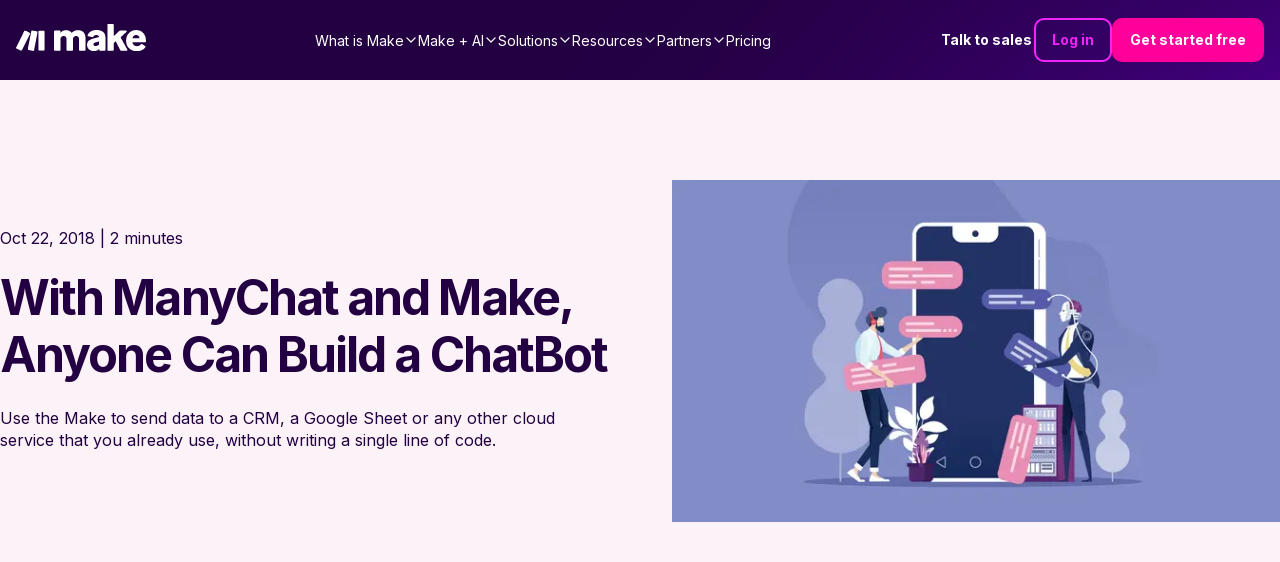

--- FILE ---
content_type: application/javascript; charset=UTF-8
request_url: https://www.make.com/_next/static/chunks/775be25706990b30.js
body_size: 20715
content:
(globalThis.TURBOPACK||(globalThis.TURBOPACK=[])).push(["object"==typeof document?document.currentScript:void 0,618566,(e,t,i)=>{t.exports=e.r(976562)},707506,e=>{"use strict";var t=e.i(271645);e.s(["useResizeObserver",0,(e,i)=>((0,t.useLayoutEffect)(()=>{let t=i?.current;if(!t)return;let r=new ResizeObserver(t=>{e(t[0].target)});return r.observe(t),()=>{r.disconnect()}},[e,i]),i)])},540143,e=>{"use strict";let t,i,r,n,o,s;var a=e.i(180166).systemSetTimeoutZero,u=(t=[],i=0,r=e=>{e()},n=e=>{e()},o=a,{batch:e=>{let s;i++;try{s=e()}finally{let e;--i||(e=t,t=[],e.length&&o(()=>{n(()=>{e.forEach(e=>{r(e)})})}))}return s},batchCalls:e=>(...t)=>{s(()=>{e(...t)})},schedule:s=e=>{i?t.push(e):o(()=>{r(e)})},setNotifyFunction:e=>{r=e},setBatchNotifyFunction:e=>{n=e},setScheduler:e=>{o=e}});e.s(["notifyManager",()=>u])},175555,915823,e=>{"use strict";var t=class{constructor(){this.listeners=new Set,this.subscribe=this.subscribe.bind(this)}subscribe(e){return this.listeners.add(e),this.onSubscribe(),()=>{this.listeners.delete(e),this.onUnsubscribe()}}hasListeners(){return this.listeners.size>0}onSubscribe(){}onUnsubscribe(){}};e.s(["Subscribable",()=>t],915823);var i=e.i(619273),r=new class extends t{#e;#t;#i;constructor(){super(),this.#i=e=>{if(!i.isServer&&window.addEventListener){let t=()=>e();return window.addEventListener("visibilitychange",t,!1),()=>{window.removeEventListener("visibilitychange",t)}}}}onSubscribe(){this.#t||this.setEventListener(this.#i)}onUnsubscribe(){this.hasListeners()||(this.#t?.(),this.#t=void 0)}setEventListener(e){this.#i=e,this.#t?.(),this.#t=e(e=>{"boolean"==typeof e?this.setFocused(e):this.onFocus()})}setFocused(e){this.#e!==e&&(this.#e=e,this.onFocus())}onFocus(){let e=this.isFocused();this.listeners.forEach(t=>{t(e)})}isFocused(){return"boolean"==typeof this.#e?this.#e:globalThis.document?.visibilityState!=="hidden"}};e.s(["focusManager",()=>r],175555)},793803,180166,619273,e=>{"use strict";e.i(247167);var t={setTimeout:(e,t)=>setTimeout(e,t),clearTimeout:e=>clearTimeout(e),setInterval:(e,t)=>setInterval(e,t),clearInterval:e=>clearInterval(e)},i=new class{#r=t;#n=!1;setTimeoutProvider(e){this.#r=e}setTimeout(e,t){return this.#r.setTimeout(e,t)}clearTimeout(e){this.#r.clearTimeout(e)}setInterval(e,t){return this.#r.setInterval(e,t)}clearInterval(e){this.#r.clearInterval(e)}};function r(e){setTimeout(e,0)}e.s(["systemSetTimeoutZero",()=>r,"timeoutManager",()=>i],180166);var n="undefined"==typeof window||"Deno"in globalThis;function o(){}function s(e,t){return"function"==typeof e?e(t):e}function a(e){return"number"==typeof e&&e>=0&&e!==1/0}function u(e,t){return Math.max(e+(t||0)-Date.now(),0)}function l(e,t){return"function"==typeof e?e(t):e}function c(e,t){return"function"==typeof e?e(t):e}function d(e,t){let{type:i="all",exact:r,fetchStatus:n,predicate:o,queryKey:s,stale:a}=e;if(s){if(r){if(t.queryHash!==f(s,t.options))return!1}else if(!b(t.queryKey,s))return!1}if("all"!==i){let e=t.isActive();if("active"===i&&!e||"inactive"===i&&e)return!1}return("boolean"!=typeof a||t.isStale()===a)&&(!n||n===t.state.fetchStatus)&&(!o||!!o(t))}function h(e,t){let{exact:i,status:r,predicate:n,mutationKey:o}=e;if(o){if(!t.options.mutationKey)return!1;if(i){if(p(t.options.mutationKey)!==p(o))return!1}else if(!b(t.options.mutationKey,o))return!1}return(!r||t.state.status===r)&&(!n||!!n(t))}function f(e,t){return(t?.queryKeyHashFn||p)(e)}function p(e){return JSON.stringify(e,(e,t)=>g(t)?Object.keys(t).sort().reduce((e,i)=>(e[i]=t[i],e),{}):t)}function b(e,t){return e===t||typeof e==typeof t&&!!e&&!!t&&"object"==typeof e&&"object"==typeof t&&Object.keys(t).every(i=>b(e[i],t[i]))}var m=Object.prototype.hasOwnProperty;function w(e,t){if(!t||Object.keys(e).length!==Object.keys(t).length)return!1;for(let i in e)if(e[i]!==t[i])return!1;return!0}function v(e){return Array.isArray(e)&&e.length===Object.keys(e).length}function g(e){if(!y(e))return!1;let t=e.constructor;if(void 0===t)return!0;let i=t.prototype;return!!y(i)&&!!i.hasOwnProperty("isPrototypeOf")&&Object.getPrototypeOf(e)===Object.prototype}function y(e){return"[object Object]"===Object.prototype.toString.call(e)}function S(e){return new Promise(t=>{i.setTimeout(t,e)})}function O(e,t,i){return"function"==typeof i.structuralSharing?i.structuralSharing(e,t):!1!==i.structuralSharing?function e(t,i){if(t===i)return t;let r=v(t)&&v(i);if(!r&&!(g(t)&&g(i)))return i;let n=(r?t:Object.keys(t)).length,o=r?i:Object.keys(i),s=o.length,a=r?Array(s):{},u=0;for(let l=0;l<s;l++){let s=r?l:o[l],c=t[s],d=i[s];if(c===d){a[s]=c,(r?l<n:m.call(t,s))&&u++;continue}if(null===c||null===d||"object"!=typeof c||"object"!=typeof d){a[s]=d;continue}let h=e(c,d);a[s]=h,h===c&&u++}return n===s&&u===n?t:a}(e,t):t}function x(e,t,i=0){let r=[...e,t];return i&&r.length>i?r.slice(1):r}function E(e,t,i=0){let r=[t,...e];return i&&r.length>i?r.slice(0,-1):r}var k=Symbol();function C(e,t){return!e.queryFn&&t?.initialPromise?()=>t.initialPromise:e.queryFn&&e.queryFn!==k?e.queryFn:()=>Promise.reject(Error(`Missing queryFn: '${e.queryHash}'`))}function P(e,t){return"function"==typeof e?e(...t):!!e}function T(){let e,t,i=new Promise((i,r)=>{e=i,t=r});function r(e){Object.assign(i,e),delete i.resolve,delete i.reject}return i.status="pending",i.catch(()=>{}),i.resolve=t=>{r({status:"fulfilled",value:t}),e(t)},i.reject=e=>{r({status:"rejected",reason:e}),t(e)},i}function A(e){let t;if(e.then(e=>(t=e,e),o)?.catch(o),void 0!==t)return{data:t}}e.s(["addToEnd",()=>x,"addToStart",()=>E,"ensureQueryFn",()=>C,"functionalUpdate",()=>s,"hashKey",()=>p,"hashQueryKeyByOptions",()=>f,"isServer",()=>n,"isValidTimeout",()=>a,"matchMutation",()=>h,"matchQuery",()=>d,"noop",()=>o,"partialMatchKey",()=>b,"replaceData",()=>O,"resolveEnabled",()=>c,"resolveStaleTime",()=>l,"shallowEqualObjects",()=>w,"shouldThrowError",()=>P,"skipToken",()=>k,"sleep",()=>S,"timeUntilStale",()=>u],619273),e.s(["pendingThenable",()=>T,"tryResolveSync",()=>A],793803)},286491,814448,936553,88587,992571,e=>{"use strict";e.i(247167);var t=e.i(619273),i=e.i(540143),r=e.i(175555),n=e.i(915823),o=new class extends n.Subscribable{#o=!0;#t;#i;constructor(){super(),this.#i=e=>{if(!t.isServer&&window.addEventListener){let t=()=>e(!0),i=()=>e(!1);return window.addEventListener("online",t,!1),window.addEventListener("offline",i,!1),()=>{window.removeEventListener("online",t),window.removeEventListener("offline",i)}}}}onSubscribe(){this.#t||this.setEventListener(this.#i)}onUnsubscribe(){this.hasListeners()||(this.#t?.(),this.#t=void 0)}setEventListener(e){this.#i=e,this.#t?.(),this.#t=e(this.setOnline.bind(this))}setOnline(e){this.#o!==e&&(this.#o=e,this.listeners.forEach(t=>{t(e)}))}isOnline(){return this.#o}};e.s(["onlineManager",()=>o],814448);var s=e.i(793803);function a(e){return Math.min(1e3*2**e,3e4)}function u(e){return(e??"online")!=="online"||o.isOnline()}var l=class extends Error{constructor(e){super("CancelledError"),this.revert=e?.revert,this.silent=e?.silent}};function c(e){let i,n=!1,c=0,d=(0,s.pendingThenable)(),h=()=>r.focusManager.isFocused()&&("always"===e.networkMode||o.isOnline())&&e.canRun(),f=()=>u(e.networkMode)&&e.canRun(),p=e=>{"pending"===d.status&&(i?.(),d.resolve(e))},b=e=>{"pending"===d.status&&(i?.(),d.reject(e))},m=()=>new Promise(t=>{i=e=>{("pending"!==d.status||h())&&t(e)},e.onPause?.()}).then(()=>{i=void 0,"pending"===d.status&&e.onContinue?.()}),w=()=>{let i;if("pending"!==d.status)return;let r=0===c?e.initialPromise:void 0;try{i=r??e.fn()}catch(e){i=Promise.reject(e)}Promise.resolve(i).then(p).catch(i=>{if("pending"!==d.status)return;let r=e.retry??3*!t.isServer,o=e.retryDelay??a,s="function"==typeof o?o(c,i):o,u=!0===r||"number"==typeof r&&c<r||"function"==typeof r&&r(c,i);n||!u?b(i):(c++,e.onFail?.(c,i),(0,t.sleep)(s).then(()=>h()?void 0:m()).then(()=>{n?b(i):w()}))})};return{promise:d,status:()=>d.status,cancel:t=>{if("pending"===d.status){let i=new l(t);b(i),e.onCancel?.(i)}},continue:()=>(i?.(),d),cancelRetry:()=>{n=!0},continueRetry:()=>{n=!1},canStart:f,start:()=>(f()?w():m().then(w),d)}}e.s(["CancelledError",()=>l,"canFetch",()=>u,"createRetryer",()=>c],936553);var d=e.i(180166),h=class{#s;destroy(){this.clearGcTimeout()}scheduleGc(){this.clearGcTimeout(),(0,t.isValidTimeout)(this.gcTime)&&(this.#s=d.timeoutManager.setTimeout(()=>{this.optionalRemove()},this.gcTime))}updateGcTime(e){this.gcTime=Math.max(this.gcTime||0,e??(t.isServer?1/0:3e5))}clearGcTimeout(){this.#s&&(d.timeoutManager.clearTimeout(this.#s),this.#s=void 0)}};e.s(["Removable",()=>h],88587);var f=class extends h{#a;#u;#l;#c;#d;#h;#f;constructor(e){super(),this.#f=!1,this.#h=e.defaultOptions,this.setOptions(e.options),this.observers=[],this.#c=e.client,this.#l=this.#c.getQueryCache(),this.queryKey=e.queryKey,this.queryHash=e.queryHash,this.#a=m(this.options),this.state=e.state??this.#a,this.scheduleGc()}get meta(){return this.options.meta}get promise(){return this.#d?.promise}setOptions(e){if(this.options={...this.#h,...e},this.updateGcTime(this.options.gcTime),this.state&&void 0===this.state.data){let e=m(this.options);void 0!==e.data&&(this.setState(b(e.data,e.dataUpdatedAt)),this.#a=e)}}optionalRemove(){this.observers.length||"idle"!==this.state.fetchStatus||this.#l.remove(this)}setData(e,i){let r=(0,t.replaceData)(this.state.data,e,this.options);return this.#p({data:r,type:"success",dataUpdatedAt:i?.updatedAt,manual:i?.manual}),r}setState(e,t){this.#p({type:"setState",state:e,setStateOptions:t})}cancel(e){let i=this.#d?.promise;return this.#d?.cancel(e),i?i.then(t.noop).catch(t.noop):Promise.resolve()}destroy(){super.destroy(),this.cancel({silent:!0})}reset(){this.destroy(),this.setState(this.#a)}isActive(){return this.observers.some(e=>!1!==(0,t.resolveEnabled)(e.options.enabled,this))}isDisabled(){return this.getObserversCount()>0?!this.isActive():this.options.queryFn===t.skipToken||this.state.dataUpdateCount+this.state.errorUpdateCount===0}isStatic(){return this.getObserversCount()>0&&this.observers.some(e=>"static"===(0,t.resolveStaleTime)(e.options.staleTime,this))}isStale(){return this.getObserversCount()>0?this.observers.some(e=>e.getCurrentResult().isStale):void 0===this.state.data||this.state.isInvalidated}isStaleByTime(e=0){return void 0===this.state.data||"static"!==e&&(!!this.state.isInvalidated||!(0,t.timeUntilStale)(this.state.dataUpdatedAt,e))}onFocus(){let e=this.observers.find(e=>e.shouldFetchOnWindowFocus());e?.refetch({cancelRefetch:!1}),this.#d?.continue()}onOnline(){let e=this.observers.find(e=>e.shouldFetchOnReconnect());e?.refetch({cancelRefetch:!1}),this.#d?.continue()}addObserver(e){this.observers.includes(e)||(this.observers.push(e),this.clearGcTimeout(),this.#l.notify({type:"observerAdded",query:this,observer:e}))}removeObserver(e){this.observers.includes(e)&&(this.observers=this.observers.filter(t=>t!==e),this.observers.length||(this.#d&&(this.#f?this.#d.cancel({revert:!0}):this.#d.cancelRetry()),this.scheduleGc()),this.#l.notify({type:"observerRemoved",query:this,observer:e}))}getObserversCount(){return this.observers.length}invalidate(){this.state.isInvalidated||this.#p({type:"invalidate"})}async fetch(e,i){let r;if("idle"!==this.state.fetchStatus&&this.#d?.status()!=="rejected"){if(void 0!==this.state.data&&i?.cancelRefetch)this.cancel({silent:!0});else if(this.#d)return this.#d.continueRetry(),this.#d.promise}if(e&&this.setOptions(e),!this.options.queryFn){let e=this.observers.find(e=>e.options.queryFn);e&&this.setOptions(e.options)}let n=new AbortController,o=e=>{Object.defineProperty(e,"signal",{enumerable:!0,get:()=>(this.#f=!0,n.signal)})},s=()=>{let e,r=(0,t.ensureQueryFn)(this.options,i),n=(o(e={client:this.#c,queryKey:this.queryKey,meta:this.meta}),e);return(this.#f=!1,this.options.persister)?this.options.persister(r,n,this):r(n)},a=(o(r={fetchOptions:i,options:this.options,queryKey:this.queryKey,client:this.#c,state:this.state,fetchFn:s}),r);this.options.behavior?.onFetch(a,this),this.#u=this.state,("idle"===this.state.fetchStatus||this.state.fetchMeta!==a.fetchOptions?.meta)&&this.#p({type:"fetch",meta:a.fetchOptions?.meta}),this.#d=c({initialPromise:i?.initialPromise,fn:a.fetchFn,onCancel:e=>{e instanceof l&&e.revert&&this.setState({...this.#u,fetchStatus:"idle"}),n.abort()},onFail:(e,t)=>{this.#p({type:"failed",failureCount:e,error:t})},onPause:()=>{this.#p({type:"pause"})},onContinue:()=>{this.#p({type:"continue"})},retry:a.options.retry,retryDelay:a.options.retryDelay,networkMode:a.options.networkMode,canRun:()=>!0});try{let e=await this.#d.start();if(void 0===e)throw Error(`${this.queryHash} data is undefined`);return this.setData(e),this.#l.config.onSuccess?.(e,this),this.#l.config.onSettled?.(e,this.state.error,this),e}catch(e){if(e instanceof l){if(e.silent)return this.#d.promise;else if(e.revert){if(void 0===this.state.data)throw e;return this.state.data}}throw this.#p({type:"error",error:e}),this.#l.config.onError?.(e,this),this.#l.config.onSettled?.(this.state.data,e,this),e}finally{this.scheduleGc()}}#p(e){let t=t=>{switch(e.type){case"failed":return{...t,fetchFailureCount:e.failureCount,fetchFailureReason:e.error};case"pause":return{...t,fetchStatus:"paused"};case"continue":return{...t,fetchStatus:"fetching"};case"fetch":return{...t,...p(t.data,this.options),fetchMeta:e.meta??null};case"success":let i={...t,...b(e.data,e.dataUpdatedAt),dataUpdateCount:t.dataUpdateCount+1,...!e.manual&&{fetchStatus:"idle",fetchFailureCount:0,fetchFailureReason:null}};return this.#u=e.manual?i:void 0,i;case"error":let r=e.error;return{...t,error:r,errorUpdateCount:t.errorUpdateCount+1,errorUpdatedAt:Date.now(),fetchFailureCount:t.fetchFailureCount+1,fetchFailureReason:r,fetchStatus:"idle",status:"error"};case"invalidate":return{...t,isInvalidated:!0};case"setState":return{...t,...e.state}}};this.state=t(this.state),i.notifyManager.batch(()=>{this.observers.forEach(e=>{e.onQueryUpdate()}),this.#l.notify({query:this,type:"updated",action:e})})}};function p(e,t){return{fetchFailureCount:0,fetchFailureReason:null,fetchStatus:u(t.networkMode)?"fetching":"paused",...void 0===e&&{error:null,status:"pending"}}}function b(e,t){return{data:e,dataUpdatedAt:t??Date.now(),error:null,isInvalidated:!1,status:"success"}}function m(e){let t="function"==typeof e.initialData?e.initialData():e.initialData,i=void 0!==t,r=i?"function"==typeof e.initialDataUpdatedAt?e.initialDataUpdatedAt():e.initialDataUpdatedAt:0;return{data:t,dataUpdateCount:0,dataUpdatedAt:i?r??Date.now():0,error:null,errorUpdateCount:0,errorUpdatedAt:0,fetchFailureCount:0,fetchFailureReason:null,fetchMeta:null,isInvalidated:!1,status:i?"success":"pending",fetchStatus:"idle"}}function w(e){return{onFetch:(i,r)=>{let n=i.options,o=i.fetchOptions?.meta?.fetchMore?.direction,s=i.state.data?.pages||[],a=i.state.data?.pageParams||[],u={pages:[],pageParams:[]},l=0,c=async()=>{let r=!1,c=(0,t.ensureQueryFn)(i.options,i.fetchOptions),d=async(e,n,o)=>{let s;if(r)return Promise.reject();if(null==n&&e.pages.length)return Promise.resolve(e);let a=(Object.defineProperty(s={client:i.client,queryKey:i.queryKey,pageParam:n,direction:o?"backward":"forward",meta:i.options.meta},"signal",{enumerable:!0,get:()=>(i.signal.aborted?r=!0:i.signal.addEventListener("abort",()=>{r=!0}),i.signal)}),s),u=await c(a),{maxPages:l}=i.options,d=o?t.addToStart:t.addToEnd;return{pages:d(e.pages,u,l),pageParams:d(e.pageParams,n,l)}};if(o&&s.length){let e="backward"===o,t={pages:s,pageParams:a},i=(e?g:v)(n,t);u=await d(t,i,e)}else{let t=e??s.length;do{let e=0===l?a[0]??n.initialPageParam:v(n,u);if(l>0&&null==e)break;u=await d(u,e),l++}while(l<t)}return u};i.options.persister?i.fetchFn=()=>i.options.persister?.(c,{client:i.client,queryKey:i.queryKey,meta:i.options.meta,signal:i.signal},r):i.fetchFn=c}}}function v(e,{pages:t,pageParams:i}){let r=t.length-1;return t.length>0?e.getNextPageParam(t[r],t,i[r],i):void 0}function g(e,{pages:t,pageParams:i}){return t.length>0?e.getPreviousPageParam?.(t[0],t,i[0],i):void 0}function y(e,t){return!!t&&null!=v(e,t)}function S(e,t){return!!t&&!!e.getPreviousPageParam&&null!=g(e,t)}e.s(["Query",()=>f,"fetchState",()=>p],286491),e.s(["hasNextPage",()=>y,"hasPreviousPage",()=>S,"infiniteQueryBehavior",()=>w],992571)},912598,e=>{"use strict";var t=e.i(271645),i=e.i(843476),r=t.createContext(void 0),n=e=>{let i=t.useContext(r);if(e)return e;if(!i)throw Error("No QueryClient set, use QueryClientProvider to set one");return i},o=({client:e,children:n})=>(t.useEffect(()=>(e.mount(),()=>{e.unmount()}),[e]),(0,i.jsx)(r.Provider,{value:e,children:n}));e.s(["QueryClientContext",()=>r,"QueryClientProvider",()=>o,"useQueryClient",()=>n])},795014,(e,t,i)=>{t.exports=function(e,t,i){var r=-1,n=e.length;t<0&&(t=-t>n?0:n+t),(i=i>n?n:i)<0&&(i+=n),n=t>i?0:i-t>>>0,t>>>=0;for(var o=Array(n);++r<n;)o[r]=e[r+t];return o}},170237,(e,t,i)=>{var r=e.r(25172),n=e.r(351095),o=e.r(66397),s=e.r(12447);t.exports=function(e,t,i){if(!s(i))return!1;var a=typeof t;return("number"==a?!!(n(i)&&o(t,i.length)):"string"==a&&t in i)&&r(i[t],e)}},523979,e=>{"use strict";var t=e.i(271645);let i=new Map;e.s(["useSharedRef",0,(e,r)=>{if(!i.has(e)){let n=r??(0,t.createRef)();i.set(e,n)}return i.get(e)}])},126630,e=>{"use strict";var t=e.i(618566),i=e.i(271645);e.s(["useChatbot",0,e=>{let r=(0,t.usePathname)();(0,i.useEffect)(()=>{if(!window.smartsupp){let t=document.createElement("script");t.innerHTML=`
                var _smartsupp = _smartsupp || {};
                _smartsupp.key = '${e.key}';
                window.smartsupp||(function(d) {
                    var s,c,o=smartsupp=function(){ o._.push(arguments)};o._=[];
                    s=d.getElementsByTagName('script')[0];c=d.createElement('script');
                    c.type='text/javascript';c.charset='utf-8';c.async=true;
                    c.src='https://www.smartsuppchat.com/loader.js?';s.parentNode.insertBefore(c,s);
                })(document);
            `,document.head.appendChild(t)}window.smartsupp&&window.smartsupp("chat:hide")},[]),(0,i.useEffect)(()=>(e.isEnabled&&window.smartsupp&&window.smartsupp("chat:show"),()=>{window.smartsupp&&window.smartsupp("chat:hide")}),[r])}])},164485,379709,e=>{"use strict";e.i(247167);var t=e.i(271645),i=e.i(580685);e.s(["useGrecaptcha",0,()=>((0,t.useEffect)(()=>{let e="https://www.google.com/recaptcha/api.js?render=6Ld3cEQpAAAAAF8v-krm8dNS-2vgl86EOiaPqd6c";return(0,i.default)(e,()=>{}),()=>{let t=document.getElementsByTagName("head")[0],i=document.getElementsByTagName("body")[0],r=t.querySelector(`script[src="${e}"]`),n=i.querySelector("div div.grecaptcha-badge");r&&t.removeChild(r),n&&n.parentNode?.removeChild(n)}},[]),async()=>new Promise((e,t)=>{window.grecaptcha&&window.grecaptcha.ready(()=>{window.grecaptcha&&window.grecaptcha.execute("6Ld3cEQpAAAAAF8v-krm8dNS-2vgl86EOiaPqd6c",{action:"submit"}).then(t=>e(t)).catch(t)})}))],379709),e.i(707506),e.i(523979),e.i(987292),e.i(614983),e.i(481614),e.i(865960),e.i(126630),e.s([],164485)},808341,(e,t,i)=>{"use strict";Object.defineProperty(i,"__esModule",{value:!0});var r={cancelIdleCallback:function(){return s},requestIdleCallback:function(){return o}};for(var n in r)Object.defineProperty(i,n,{enumerable:!0,get:r[n]});let o="undefined"!=typeof self&&self.requestIdleCallback&&self.requestIdleCallback.bind(window)||function(e){let t=Date.now();return self.setTimeout(function(){e({didTimeout:!1,timeRemaining:function(){return Math.max(0,50-(Date.now()-t))}})},1)},s="undefined"!=typeof self&&self.cancelIdleCallback&&self.cancelIdleCallback.bind(window)||function(e){return clearTimeout(e)};("function"==typeof i.default||"object"==typeof i.default&&null!==i.default)&&void 0===i.default.__esModule&&(Object.defineProperty(i.default,"__esModule",{value:!0}),Object.assign(i.default,i),t.exports=i.default)},479520,(e,t,i)=>{"use strict";Object.defineProperty(i,"__esModule",{value:!0});var r={default:function(){return g},handleClientScriptLoad:function(){return m},initScriptLoader:function(){return w}};for(var n in r)Object.defineProperty(i,n,{enumerable:!0,get:r[n]});let o=e.r(555682),s=e.r(190809),a=e.r(843476),u=o._(e.r(174080)),l=s._(e.r(271645)),c=e.r(742732),d=e.r(922737),h=e.r(808341),f=new Map,p=new Set,b=e=>{let{src:t,id:i,onLoad:r=()=>{},onReady:n=null,dangerouslySetInnerHTML:o,children:s="",strategy:a="afterInteractive",onError:l,stylesheets:c}=e,h=i||t;if(h&&p.has(h))return;if(f.has(t)){p.add(h),f.get(t).then(r,l);return}let b=()=>{n&&n(),p.add(h)},m=document.createElement("script"),w=new Promise((e,t)=>{m.addEventListener("load",function(t){e(),r&&r.call(this,t),b()}),m.addEventListener("error",function(e){t(e)})}).catch(function(e){l&&l(e)});o?(m.innerHTML=o.__html||"",b()):s?(m.textContent="string"==typeof s?s:Array.isArray(s)?s.join(""):"",b()):t&&(m.src=t,f.set(t,w)),(0,d.setAttributesFromProps)(m,e),"worker"===a&&m.setAttribute("type","text/partytown"),m.setAttribute("data-nscript",a),c&&(e=>{if(u.default.preinit)return e.forEach(e=>{u.default.preinit(e,{as:"style"})});if("undefined"!=typeof window){let t=document.head;e.forEach(e=>{let i=document.createElement("link");i.type="text/css",i.rel="stylesheet",i.href=e,t.appendChild(i)})}})(c),document.body.appendChild(m)};function m(e){let{strategy:t="afterInteractive"}=e;"lazyOnload"===t?window.addEventListener("load",()=>{(0,h.requestIdleCallback)(()=>b(e))}):b(e)}function w(e){e.forEach(m),[...document.querySelectorAll('[data-nscript="beforeInteractive"]'),...document.querySelectorAll('[data-nscript="beforePageRender"]')].forEach(e=>{let t=e.id||e.getAttribute("src");p.add(t)})}function v(e){let{id:t,src:i="",onLoad:r=()=>{},onReady:n=null,strategy:o="afterInteractive",onError:s,stylesheets:d,...f}=e,{updateScripts:m,scripts:w,getIsSsr:v,appDir:g,nonce:y}=(0,l.useContext)(c.HeadManagerContext);y=f.nonce||y;let S=(0,l.useRef)(!1);(0,l.useEffect)(()=>{let e=t||i;S.current||(n&&e&&p.has(e)&&n(),S.current=!0)},[n,t,i]);let O=(0,l.useRef)(!1);if((0,l.useEffect)(()=>{if(!O.current){if("afterInteractive"===o)b(e);else"lazyOnload"===o&&("complete"===document.readyState?(0,h.requestIdleCallback)(()=>b(e)):window.addEventListener("load",()=>{(0,h.requestIdleCallback)(()=>b(e))}));O.current=!0}},[e,o]),("beforeInteractive"===o||"worker"===o)&&(m?(w[o]=(w[o]||[]).concat([{id:t,src:i,onLoad:r,onReady:n,onError:s,...f,nonce:y}]),m(w)):v&&v()?p.add(t||i):v&&!v()&&b({...e,nonce:y})),g){if(d&&d.forEach(e=>{u.default.preinit(e,{as:"style"})}),"beforeInteractive"===o)if(!i)return f.dangerouslySetInnerHTML&&(f.children=f.dangerouslySetInnerHTML.__html,delete f.dangerouslySetInnerHTML),(0,a.jsx)("script",{nonce:y,dangerouslySetInnerHTML:{__html:`(self.__next_s=self.__next_s||[]).push(${JSON.stringify([0,{...f,id:t}])})`}});else return u.default.preload(i,f.integrity?{as:"script",integrity:f.integrity,nonce:y,crossOrigin:f.crossOrigin}:{as:"script",nonce:y,crossOrigin:f.crossOrigin}),(0,a.jsx)("script",{nonce:y,dangerouslySetInnerHTML:{__html:`(self.__next_s=self.__next_s||[]).push(${JSON.stringify([i,{...f,id:t}])})`}});"afterInteractive"===o&&i&&u.default.preload(i,f.integrity?{as:"script",integrity:f.integrity,nonce:y,crossOrigin:f.crossOrigin}:{as:"script",nonce:y,crossOrigin:f.crossOrigin})}return null}Object.defineProperty(v,"__nextScript",{value:!0});let g=v;("function"==typeof i.default||"object"==typeof i.default&&null!==i.default)&&void 0===i.default.__esModule&&(Object.defineProperty(i.default,"__esModule",{value:!0}),Object.assign(i.default,i),t.exports=i.default)},580685,(e,t,i)=>{!function(i,r){if("function"==typeof define&&define.amd){let t;void 0!==(t=r())&&e.v(t)}else t.exports=r()}(e.e,function(){var e=function(){},t={},i={},r={};function n(e,t){if(e){var n=r[e];if(i[e]=t,n)for(;n.length;)n[0](e,t),n.splice(0,1)}}function o(t,i){t.call&&(t={success:t}),i.length?(t.error||e)(i):(t.success||e)(t)}function s(i,r,s){var a,u;if(r&&r.trim&&(a=r),u=(a?s:r)||{},a)if(a in t)throw"LoadJS";else t[a]=!0;function l(t,r){!function(t,i,r){var n,o,s=(t=t.push?t:[t]).length,a=s,u=[];for(o=0,n=function(e,t,r){if("e"==t&&u.push(e),"b"==t)if(!r)return;else u.push(e);--s||i(u)};o<a;o++)!function t(i,r,n,o){var s,a,u,l=document,c=n.async,d=(n.numRetries||0)+1,h=n.before||e,f=i.replace(/[\?|#].*$/,""),p=i.replace(/^(css|img|module|nomodule)!/,"");if(o=o||0,/(^css!|\.css$)/.test(f))(u=l.createElement("link")).rel="stylesheet",u.href=p,(s="hideFocus"in u)&&u.relList&&(s=0,u.rel="preload",u.as="style");else if(/(^img!|\.(png|gif|jpg|svg|webp)$)/.test(f))(u=l.createElement("img")).src=p;else if((u=l.createElement("script")).src=p,u.async=void 0===c||c,a="noModule"in u,/^module!/.test(f)){if(!a)return r(i,"l");u.type="module"}else if(/^nomodule!/.test(f)&&a)return r(i,"l");u.onload=u.onerror=u.onbeforeload=function(e){var a=e.type[0];if(s)try{u.sheet.cssText.length||(a="e")}catch(e){18!=e.code&&(a="e")}if("e"==a){if((o+=1)<d)return t(i,r,n,o)}else if("preload"==u.rel&&"style"==u.as)return u.rel="stylesheet";r(i,a,e.defaultPrevented)},!1!==h(i,u)&&l.head.appendChild(u)}(t[o],n,r)}(i,function(e){o(u,e),t&&o({success:t,error:r},e),n(a,e)},u)}if(u.returnPromise)return new Promise(l);l()}return s.ready=function(e,t){return!function(e,t){e=e.push?e:[e];var n,o,s,a=[],u=e.length,l=u;for(n=function(e,i){i.length&&a.push(e),--l||t(a)};u--;){if(s=i[o=e[u]]){n(o,s);continue}(r[o]=r[o]||[]).push(n)}}(e,function(e){o(t,e)}),s},s.done=function(e){n(e,[])},s.reset=function(){t={},i={},r={}},s.isDefined=function(e){return e in t},s})},229906,(e,t,i)=>{!function(r,n){"use strict";var o="function",s="undefined",a="object",u="string",l="major",c="model",d="name",h="type",f="vendor",p="version",b="architecture",m="console",w="mobile",v="tablet",g="smarttv",y="wearable",S="embedded",O="Amazon",x="Apple",E="ASUS",k="BlackBerry",C="Browser",P="Chrome",T="Firefox",A="Google",j="Honor",F="Huawei",M="Microsoft",_="Motorola",I="Nvidia",L="OnePlus",q="Opera",U="OPPO",N="Samsung",V="Sharp",W="Sony",R="Xiaomi",D="Zebra",B="Facebook",z="Chromium OS",H="Mac OS",K=" Browser",G=function(e,t){var i={};for(var r in e)t[r]&&t[r].length%2==0?i[r]=t[r].concat(e[r]):i[r]=e[r];return i},Q=function(e){for(var t={},i=0;i<e.length;i++)t[e[i].toUpperCase()]=e[i];return t},$=function(e,t){return typeof e===u&&-1!==Z(t).indexOf(Z(e))},Z=function(e){return e.toLowerCase()},Y=function(e,t){if(typeof e===u)return e=e.replace(/^\s\s*/,""),typeof t===s?e:e.substring(0,500)},J=function(e,t){for(var i,r,n,s,u,l,c=0;c<t.length&&!u;){var d=t[c],h=t[c+1];for(i=r=0;i<d.length&&!u&&d[i];)if(u=d[i++].exec(e))for(n=0;n<h.length;n++)l=u[++r],typeof(s=h[n])===a&&s.length>0?2===s.length?typeof s[1]==o?this[s[0]]=s[1].call(this,l):this[s[0]]=s[1]:3===s.length?typeof s[1]!==o||s[1].exec&&s[1].test?this[s[0]]=l?l.replace(s[1],s[2]):void 0:this[s[0]]=l?s[1].call(this,l,s[2]):void 0:4===s.length&&(this[s[0]]=l?s[3].call(this,l.replace(s[1],s[2])):void 0):this[s]=l||void 0;c+=2}},X=function(e,t){for(var i in t)if(typeof t[i]===a&&t[i].length>0){for(var r=0;r<t[i].length;r++)if($(t[i][r],e))return"?"===i?void 0:i}else if($(t[i],e))return"?"===i?void 0:i;return t.hasOwnProperty("*")?t["*"]:e},ee={ME:"4.90","NT 3.11":"NT3.51","NT 4.0":"NT4.0",2e3:"NT 5.0",XP:["NT 5.1","NT 5.2"],Vista:"NT 6.0",7:"NT 6.1",8:"NT 6.2",8.1:"NT 6.3",10:["NT 6.4","NT 10.0"],RT:"ARM"},et={browser:[[/\b(?:crmo|crios)\/([\w\.]+)/i],[p,[d,"Chrome"]],[/edg(?:e|ios|a)?\/([\w\.]+)/i],[p,[d,"Edge"]],[/(opera mini)\/([-\w\.]+)/i,/(opera [mobiletab]{3,6})\b.+version\/([-\w\.]+)/i,/(opera)(?:.+version\/|[\/ ]+)([\w\.]+)/i],[d,p],[/opios[\/ ]+([\w\.]+)/i],[p,[d,q+" Mini"]],[/\bop(?:rg)?x\/([\w\.]+)/i],[p,[d,q+" GX"]],[/\bopr\/([\w\.]+)/i],[p,[d,q]],[/\bb[ai]*d(?:uhd|[ub]*[aekoprswx]{5,6})[\/ ]?([\w\.]+)/i],[p,[d,"Baidu"]],[/\b(?:mxbrowser|mxios|myie2)\/?([-\w\.]*)\b/i],[p,[d,"Maxthon"]],[/(kindle)\/([\w\.]+)/i,/(lunascape|maxthon|netfront|jasmine|blazer|sleipnir)[\/ ]?([\w\.]*)/i,/(avant|iemobile|slim(?:browser|boat|jet))[\/ ]?([\d\.]*)/i,/(?:ms|\()(ie) ([\w\.]+)/i,/(flock|rockmelt|midori|epiphany|silk|skyfire|ovibrowser|bolt|iron|vivaldi|iridium|phantomjs|bowser|qupzilla|falkon|rekonq|puffin|brave|whale(?!.+naver)|qqbrowserlite|duckduckgo|klar|helio|(?=comodo_)?dragon)\/([-\w\.]+)/i,/(heytap|ovi|115)browser\/([\d\.]+)/i,/(weibo)__([\d\.]+)/i],[d,p],[/quark(?:pc)?\/([-\w\.]+)/i],[p,[d,"Quark"]],[/\bddg\/([\w\.]+)/i],[p,[d,"DuckDuckGo"]],[/(?:\buc? ?browser|(?:juc.+)ucweb)[\/ ]?([\w\.]+)/i],[p,[d,"UC"+C]],[/microm.+\bqbcore\/([\w\.]+)/i,/\bqbcore\/([\w\.]+).+microm/i,/micromessenger\/([\w\.]+)/i],[p,[d,"WeChat"]],[/konqueror\/([\w\.]+)/i],[p,[d,"Konqueror"]],[/trident.+rv[: ]([\w\.]{1,9})\b.+like gecko/i],[p,[d,"IE"]],[/ya(?:search)?browser\/([\w\.]+)/i],[p,[d,"Yandex"]],[/slbrowser\/([\w\.]+)/i],[p,[d,"Smart Lenovo "+C]],[/(avast|avg)\/([\w\.]+)/i],[[d,/(.+)/,"$1 Secure "+C],p],[/\bfocus\/([\w\.]+)/i],[p,[d,T+" Focus"]],[/\bopt\/([\w\.]+)/i],[p,[d,q+" Touch"]],[/coc_coc\w+\/([\w\.]+)/i],[p,[d,"Coc Coc"]],[/dolfin\/([\w\.]+)/i],[p,[d,"Dolphin"]],[/coast\/([\w\.]+)/i],[p,[d,q+" Coast"]],[/miuibrowser\/([\w\.]+)/i],[p,[d,"MIUI"+K]],[/fxios\/([\w\.-]+)/i],[p,[d,T]],[/\bqihoobrowser\/?([\w\.]*)/i],[p,[d,"360"]],[/\b(qq)\/([\w\.]+)/i],[[d,/(.+)/,"$1Browser"],p],[/(oculus|sailfish|huawei|vivo|pico)browser\/([\w\.]+)/i],[[d,/(.+)/,"$1"+K],p],[/samsungbrowser\/([\w\.]+)/i],[p,[d,N+" Internet"]],[/metasr[\/ ]?([\d\.]+)/i],[p,[d,"Sogou Explorer"]],[/(sogou)mo\w+\/([\d\.]+)/i],[[d,"Sogou Mobile"],p],[/(electron)\/([\w\.]+) safari/i,/(tesla)(?: qtcarbrowser|\/(20\d\d\.[-\w\.]+))/i,/m?(qqbrowser|2345(?=browser|chrome|explorer))\w*[\/ ]?v?([\w\.]+)/i],[d,p],[/(lbbrowser|rekonq)/i,/\[(linkedin)app\]/i],[d],[/ome\/([\w\.]+) \w* ?(iron) saf/i,/ome\/([\w\.]+).+qihu (360)[es]e/i],[p,d],[/((?:fban\/fbios|fb_iab\/fb4a)(?!.+fbav)|;fbav\/([\w\.]+);)/i],[[d,B],p],[/(Klarna)\/([\w\.]+)/i,/(kakao(?:talk|story))[\/ ]([\w\.]+)/i,/(naver)\(.*?(\d+\.[\w\.]+).*\)/i,/(daum)apps[\/ ]([\w\.]+)/i,/safari (line)\/([\w\.]+)/i,/\b(line)\/([\w\.]+)\/iab/i,/(alipay)client\/([\w\.]+)/i,/(twitter)(?:and| f.+e\/([\w\.]+))/i,/(chromium|instagram|snapchat)[\/ ]([-\w\.]+)/i],[d,p],[/\bgsa\/([\w\.]+) .*safari\//i],[p,[d,"GSA"]],[/musical_ly(?:.+app_?version\/|_)([\w\.]+)/i],[p,[d,"TikTok"]],[/headlesschrome(?:\/([\w\.]+)| )/i],[p,[d,P+" Headless"]],[/ wv\).+(chrome)\/([\w\.]+)/i],[[d,P+" WebView"],p],[/droid.+ version\/([\w\.]+)\b.+(?:mobile safari|safari)/i],[p,[d,"Android "+C]],[/(chrome|omniweb|arora|[tizenoka]{5} ?browser)\/v?([\w\.]+)/i],[d,p],[/version\/([\w\.\,]+) .*mobile\/\w+ (safari)/i],[p,[d,"Mobile Safari"]],[/version\/([\w(\.|\,)]+) .*(mobile ?safari|safari)/i],[p,d],[/webkit.+?(mobile ?safari|safari)(\/[\w\.]+)/i],[d,[p,X,{"1.0":"/8",1.2:"/1",1.3:"/3","2.0":"/412","2.0.2":"/416","2.0.3":"/417","2.0.4":"/419","?":"/"}]],[/(webkit|khtml)\/([\w\.]+)/i],[d,p],[/(navigator|netscape\d?)\/([-\w\.]+)/i],[[d,"Netscape"],p],[/(wolvic|librewolf)\/([\w\.]+)/i],[d,p],[/mobile vr; rv:([\w\.]+)\).+firefox/i],[p,[d,T+" Reality"]],[/ekiohf.+(flow)\/([\w\.]+)/i,/(swiftfox)/i,/(icedragon|iceweasel|camino|chimera|fennec|maemo browser|minimo|conkeror)[\/ ]?([\w\.\+]+)/i,/(seamonkey|k-meleon|icecat|iceape|firebird|phoenix|palemoon|basilisk|waterfox)\/([-\w\.]+)$/i,/(firefox)\/([\w\.]+)/i,/(mozilla)\/([\w\.]+) .+rv\:.+gecko\/\d+/i,/(amaya|dillo|doris|icab|ladybird|lynx|mosaic|netsurf|obigo|polaris|w3m|(?:go|ice|up)[\. ]?browser)[-\/ ]?v?([\w\.]+)/i,/\b(links) \(([\w\.]+)/i],[d,[p,/_/g,"."]],[/(cobalt)\/([\w\.]+)/i],[d,[p,/master.|lts./,""]]],cpu:[[/\b((amd|x|x86[-_]?|wow|win)64)\b/i],[[b,"amd64"]],[/(ia32(?=;))/i,/\b((i[346]|x)86)(pc)?\b/i],[[b,"ia32"]],[/\b(aarch64|arm(v?[89]e?l?|_?64))\b/i],[[b,"arm64"]],[/\b(arm(v[67])?ht?n?[fl]p?)\b/i],[[b,"armhf"]],[/( (ce|mobile); ppc;|\/[\w\.]+arm\b)/i],[[b,"arm"]],[/((ppc|powerpc)(64)?)( mac|;|\))/i],[[b,/ower/,"",Z]],[/ sun4\w[;\)]/i],[[b,"sparc"]],[/\b(avr32|ia64(?=;)|68k(?=\))|\barm(?=v([1-7]|[5-7]1)l?|;|eabi)|(irix|mips|sparc)(64)?\b|pa-risc)/i],[[b,Z]]],device:[[/\b(sch-i[89]0\d|shw-m380s|sm-[ptx]\w{2,4}|gt-[pn]\d{2,4}|sgh-t8[56]9|nexus 10)/i],[c,[f,N],[h,v]],[/\b((?:s[cgp]h|gt|sm)-(?![lr])\w+|sc[g-]?[\d]+a?|galaxy nexus)/i,/samsung[- ]((?!sm-[lr])[-\w]+)/i,/sec-(sgh\w+)/i],[c,[f,N],[h,w]],[/(?:\/|\()(ip(?:hone|od)[\w, ]*)(?:\/|;)/i],[c,[f,x],[h,w]],[/\((ipad);[-\w\),; ]+apple/i,/applecoremedia\/[\w\.]+ \((ipad)/i,/\b(ipad)\d\d?,\d\d?[;\]].+ios/i],[c,[f,x],[h,v]],[/(macintosh);/i],[c,[f,x]],[/\b(sh-?[altvz]?\d\d[a-ekm]?)/i],[c,[f,V],[h,w]],[/\b((?:brt|eln|hey2?|gdi|jdn)-a?[lnw]09|(?:ag[rm]3?|jdn2|kob2)-a?[lw]0[09]hn)(?: bui|\)|;)/i],[c,[f,j],[h,v]],[/honor([-\w ]+)[;\)]/i],[c,[f,j],[h,w]],[/\b((?:ag[rs][2356]?k?|bah[234]?|bg[2o]|bt[kv]|cmr|cpn|db[ry]2?|jdn2|got|kob2?k?|mon|pce|scm|sht?|[tw]gr|vrd)-[ad]?[lw][0125][09]b?|605hw|bg2-u03|(?:gem|fdr|m2|ple|t1)-[7a]0[1-4][lu]|t1-a2[13][lw]|mediapad[\w\. ]*(?= bui|\)))\b(?!.+d\/s)/i],[c,[f,F],[h,v]],[/(?:huawei)([-\w ]+)[;\)]/i,/\b(nexus 6p|\w{2,4}e?-[atu]?[ln][\dx][012359c][adn]?)\b(?!.+d\/s)/i],[c,[f,F],[h,w]],[/oid[^\)]+; (2[\dbc]{4}(182|283|rp\w{2})[cgl]|m2105k81a?c)(?: bui|\))/i,/\b((?:red)?mi[-_ ]?pad[\w- ]*)(?: bui|\))/i],[[c,/_/g," "],[f,R],[h,v]],[/\b(poco[\w ]+|m2\d{3}j\d\d[a-z]{2})(?: bui|\))/i,/\b; (\w+) build\/hm\1/i,/\b(hm[-_ ]?note?[_ ]?(?:\d\w)?) bui/i,/\b(redmi[\-_ ]?(?:note|k)?[\w_ ]+)(?: bui|\))/i,/oid[^\)]+; (m?[12][0-389][01]\w{3,6}[c-y])( bui|; wv|\))/i,/\b(mi[-_ ]?(?:a\d|one|one[_ ]plus|note lte|max|cc)?[_ ]?(?:\d?\w?)[_ ]?(?:plus|se|lite|pro)?)(?: bui|\))/i,/ ([\w ]+) miui\/v?\d/i],[[c,/_/g," "],[f,R],[h,w]],[/; (\w+) bui.+ oppo/i,/\b(cph[12]\d{3}|p(?:af|c[al]|d\w|e[ar])[mt]\d0|x9007|a101op)\b/i],[c,[f,U],[h,w]],[/\b(opd2(\d{3}a?))(?: bui|\))/i],[c,[f,X,{OnePlus:["304","403","203"],"*":U}],[h,v]],[/vivo (\w+)(?: bui|\))/i,/\b(v[12]\d{3}\w?[at])(?: bui|;)/i],[c,[f,"Vivo"],[h,w]],[/\b(rmx[1-3]\d{3})(?: bui|;|\))/i],[c,[f,"Realme"],[h,w]],[/\b(milestone|droid(?:[2-4x]| (?:bionic|x2|pro|razr))?:?( 4g)?)\b[\w ]+build\//i,/\bmot(?:orola)?[- ](\w*)/i,/((?:moto(?! 360)[\w\(\) ]+|xt\d{3,4}|nexus 6)(?= bui|\)))/i],[c,[f,_],[h,w]],[/\b(mz60\d|xoom[2 ]{0,2}) build\//i],[c,[f,_],[h,v]],[/((?=lg)?[vl]k\-?\d{3}) bui| 3\.[-\w; ]{10}lg?-([06cv9]{3,4})/i],[c,[f,"LG"],[h,v]],[/(lm(?:-?f100[nv]?|-[\w\.]+)(?= bui|\))|nexus [45])/i,/\blg[-e;\/ ]+((?!browser|netcast|android tv|watch)\w+)/i,/\blg-?([\d\w]+) bui/i],[c,[f,"LG"],[h,w]],[/(ideatab[-\w ]+|602lv|d-42a|a101lv|a2109a|a3500-hv|s[56]000|pb-6505[my]|tb-?x?\d{3,4}(?:f[cu]|xu|[av])|yt\d?-[jx]?\d+[lfmx])( bui|;|\)|\/)/i,/lenovo ?(b[68]0[08]0-?[hf]?|tab(?:[\w- ]+?)|tb[\w-]{6,7})( bui|;|\)|\/)/i],[c,[f,"Lenovo"],[h,v]],[/(nokia) (t[12][01])/i],[f,c,[h,v]],[/(?:maemo|nokia).*(n900|lumia \d+|rm-\d+)/i,/nokia[-_ ]?(([-\w\. ]*))/i],[[c,/_/g," "],[h,w],[f,"Nokia"]],[/(pixel (c|tablet))\b/i],[c,[f,A],[h,v]],[/droid.+; (pixel[\daxl ]{0,6})(?: bui|\))/i],[c,[f,A],[h,w]],[/droid.+; (a?\d[0-2]{2}so|[c-g]\d{4}|so[-gl]\w+|xq-a\w[4-7][12])(?= bui|\).+chrome\/(?![1-6]{0,1}\d\.))/i],[c,[f,W],[h,w]],[/sony tablet [ps]/i,/\b(?:sony)?sgp\w+(?: bui|\))/i],[[c,"Xperia Tablet"],[f,W],[h,v]],[/ (kb2005|in20[12]5|be20[12][59])\b/i,/(?:one)?(?:plus)? (a\d0\d\d)(?: b|\))/i],[c,[f,L],[h,w]],[/(alexa)webm/i,/(kf[a-z]{2}wi|aeo(?!bc)\w\w)( bui|\))/i,/(kf[a-z]+)( bui|\)).+silk\//i],[c,[f,O],[h,v]],[/((?:sd|kf)[0349hijorstuw]+)( bui|\)).+silk\//i],[[c,/(.+)/g,"Fire Phone $1"],[f,O],[h,w]],[/(playbook);[-\w\),; ]+(rim)/i],[c,f,[h,v]],[/\b((?:bb[a-f]|st[hv])100-\d)/i,/\(bb10; (\w+)/i],[c,[f,k],[h,w]],[/(?:\b|asus_)(transfo[prime ]{4,10} \w+|eeepc|slider \w+|nexus 7|padfone|p00[cj])/i],[c,[f,E],[h,v]],[/ (z[bes]6[027][012][km][ls]|zenfone \d\w?)\b/i],[c,[f,E],[h,w]],[/(nexus 9)/i],[c,[f,"HTC"],[h,v]],[/(htc)[-;_ ]{1,2}([\w ]+(?=\)| bui)|\w+)/i,/(zte)[- ]([\w ]+?)(?: bui|\/|\))/i,/(alcatel|geeksphone|nexian|panasonic(?!(?:;|\.))|sony(?!-bra))[-_ ]?([-\w]*)/i],[f,[c,/_/g," "],[h,w]],[/droid [\w\.]+; ((?:8[14]9[16]|9(?:0(?:48|60|8[01])|1(?:3[27]|66)|2(?:6[69]|9[56])|466))[gqswx])\w*(\)| bui)/i],[c,[f,"TCL"],[h,v]],[/(itel) ((\w+))/i],[[f,Z],c,[h,X,{tablet:["p10001l","w7001"],"*":"mobile"}]],[/droid.+; ([ab][1-7]-?[0178a]\d\d?)/i],[c,[f,"Acer"],[h,v]],[/droid.+; (m[1-5] note) bui/i,/\bmz-([-\w]{2,})/i],[c,[f,"Meizu"],[h,w]],[/; ((?:power )?armor(?:[\w ]{0,8}))(?: bui|\))/i],[c,[f,"Ulefone"],[h,w]],[/; (energy ?\w+)(?: bui|\))/i,/; energizer ([\w ]+)(?: bui|\))/i],[c,[f,"Energizer"],[h,w]],[/; cat (b35);/i,/; (b15q?|s22 flip|s48c|s62 pro)(?: bui|\))/i],[c,[f,"Cat"],[h,w]],[/((?:new )?andromax[\w- ]+)(?: bui|\))/i],[c,[f,"Smartfren"],[h,w]],[/droid.+; (a(?:015|06[35]|142p?))/i],[c,[f,"Nothing"],[h,w]],[/; (x67 5g|tikeasy \w+|ac[1789]\d\w+)( b|\))/i,/archos ?(5|gamepad2?|([\w ]*[t1789]|hello) ?\d+[\w ]*)( b|\))/i],[c,[f,"Archos"],[h,v]],[/archos ([\w ]+)( b|\))/i,/; (ac[3-6]\d\w{2,8})( b|\))/i],[c,[f,"Archos"],[h,w]],[/(imo) (tab \w+)/i,/(infinix) (x1101b?)/i],[f,c,[h,v]],[/(blackberry|benq|palm(?=\-)|sonyericsson|acer|asus(?! zenw)|dell|jolla|meizu|motorola|polytron|infinix|tecno|micromax|advan)[-_ ]?([-\w]*)/i,/; (hmd|imo) ([\w ]+?)(?: bui|\))/i,/(hp) ([\w ]+\w)/i,/(microsoft); (lumia[\w ]+)/i,/(lenovo)[-_ ]?([-\w ]+?)(?: bui|\)|\/)/i,/(oppo) ?([\w ]+) bui/i],[f,c,[h,w]],[/(kobo)\s(ereader|touch)/i,/(hp).+(touchpad(?!.+tablet)|tablet)/i,/(kindle)\/([\w\.]+)/i,/(nook)[\w ]+build\/(\w+)/i,/(dell) (strea[kpr\d ]*[\dko])/i,/(le[- ]+pan)[- ]+(\w{1,9}) bui/i,/(trinity)[- ]*(t\d{3}) bui/i,/(gigaset)[- ]+(q\w{1,9}) bui/i,/(vodafone) ([\w ]+)(?:\)| bui)/i],[f,c,[h,v]],[/(surface duo)/i],[c,[f,M],[h,v]],[/droid [\d\.]+; (fp\du?)(?: b|\))/i],[c,[f,"Fairphone"],[h,w]],[/(u304aa)/i],[c,[f,"AT&T"],[h,w]],[/\bsie-(\w*)/i],[c,[f,"Siemens"],[h,w]],[/\b(rct\w+) b/i],[c,[f,"RCA"],[h,v]],[/\b(venue[\d ]{2,7}) b/i],[c,[f,"Dell"],[h,v]],[/\b(q(?:mv|ta)\w+) b/i],[c,[f,"Verizon"],[h,v]],[/\b(?:barnes[& ]+noble |bn[rt])([\w\+ ]*) b/i],[c,[f,"Barnes & Noble"],[h,v]],[/\b(tm\d{3}\w+) b/i],[c,[f,"NuVision"],[h,v]],[/\b(k88) b/i],[c,[f,"ZTE"],[h,v]],[/\b(nx\d{3}j) b/i],[c,[f,"ZTE"],[h,w]],[/\b(gen\d{3}) b.+49h/i],[c,[f,"Swiss"],[h,w]],[/\b(zur\d{3}) b/i],[c,[f,"Swiss"],[h,v]],[/\b((zeki)?tb.*\b) b/i],[c,[f,"Zeki"],[h,v]],[/\b([yr]\d{2}) b/i,/\b(dragon[- ]+touch |dt)(\w{5}) b/i],[[f,"Dragon Touch"],c,[h,v]],[/\b(ns-?\w{0,9}) b/i],[c,[f,"Insignia"],[h,v]],[/\b((nxa|next)-?\w{0,9}) b/i],[c,[f,"NextBook"],[h,v]],[/\b(xtreme\_)?(v(1[045]|2[015]|[3469]0|7[05])) b/i],[[f,"Voice"],c,[h,w]],[/\b(lvtel\-)?(v1[12]) b/i],[[f,"LvTel"],c,[h,w]],[/\b(ph-1) /i],[c,[f,"Essential"],[h,w]],[/\b(v(100md|700na|7011|917g).*\b) b/i],[c,[f,"Envizen"],[h,v]],[/\b(trio[-\w\. ]+) b/i],[c,[f,"MachSpeed"],[h,v]],[/\btu_(1491) b/i],[c,[f,"Rotor"],[h,v]],[/((?:tegranote|shield t(?!.+d tv))[\w- ]*?)(?: b|\))/i],[c,[f,I],[h,v]],[/(sprint) (\w+)/i],[f,c,[h,w]],[/(kin\.[onetw]{3})/i],[[c,/\./g," "],[f,M],[h,w]],[/droid.+; (cc6666?|et5[16]|mc[239][23]x?|vc8[03]x?)\)/i],[c,[f,D],[h,v]],[/droid.+; (ec30|ps20|tc[2-8]\d[kx])\)/i],[c,[f,D],[h,w]],[/smart-tv.+(samsung)/i],[f,[h,g]],[/hbbtv.+maple;(\d+)/i],[[c,/^/,"SmartTV"],[f,N],[h,g]],[/(nux; netcast.+smarttv|lg (netcast\.tv-201\d|android tv))/i],[[f,"LG"],[h,g]],[/(apple) ?tv/i],[f,[c,x+" TV"],[h,g]],[/crkey/i],[[c,P+"cast"],[f,A],[h,g]],[/droid.+aft(\w+)( bui|\))/i],[c,[f,O],[h,g]],[/(shield \w+ tv)/i],[c,[f,I],[h,g]],[/\(dtv[\);].+(aquos)/i,/(aquos-tv[\w ]+)\)/i],[c,[f,V],[h,g]],[/(bravia[\w ]+)( bui|\))/i],[c,[f,W],[h,g]],[/(mi(tv|box)-?\w+) bui/i],[c,[f,R],[h,g]],[/Hbbtv.*(technisat) (.*);/i],[f,c,[h,g]],[/\b(roku)[\dx]*[\)\/]((?:dvp-)?[\d\.]*)/i,/hbbtv\/\d+\.\d+\.\d+ +\([\w\+ ]*; *([\w\d][^;]*);([^;]*)/i],[[f,Y],[c,Y],[h,g]],[/droid.+; ([\w- ]+) (?:android tv|smart[- ]?tv)/i],[c,[h,g]],[/\b(android tv|smart[- ]?tv|opera tv|tv; rv:)\b/i],[[h,g]],[/(ouya)/i,/(nintendo) ([wids3utch]+)/i],[f,c,[h,m]],[/droid.+; (shield)( bui|\))/i],[c,[f,I],[h,m]],[/(playstation \w+)/i],[c,[f,W],[h,m]],[/\b(xbox(?: one)?(?!; xbox))[\); ]/i],[c,[f,M],[h,m]],[/\b(sm-[lr]\d\d[0156][fnuw]?s?|gear live)\b/i],[c,[f,N],[h,y]],[/((pebble))app/i,/(asus|google|lg|oppo) ((pixel |zen)?watch[\w ]*)( bui|\))/i],[f,c,[h,y]],[/(ow(?:19|20)?we?[1-3]{1,3})/i],[c,[f,U],[h,y]],[/(watch)(?: ?os[,\/]|\d,\d\/)[\d\.]+/i],[c,[f,x],[h,y]],[/(opwwe\d{3})/i],[c,[f,L],[h,y]],[/(moto 360)/i],[c,[f,_],[h,y]],[/(smartwatch 3)/i],[c,[f,W],[h,y]],[/(g watch r)/i],[c,[f,"LG"],[h,y]],[/droid.+; (wt63?0{2,3})\)/i],[c,[f,D],[h,y]],[/droid.+; (glass) \d/i],[c,[f,A],[h,y]],[/(pico) (4|neo3(?: link|pro)?)/i],[f,c,[h,y]],[/; (quest( \d| pro)?)/i],[c,[f,B],[h,y]],[/(tesla)(?: qtcarbrowser|\/[-\w\.]+)/i],[f,[h,S]],[/(aeobc)\b/i],[c,[f,O],[h,S]],[/(homepod).+mac os/i],[c,[f,x],[h,S]],[/windows iot/i],[[h,S]],[/droid .+?; ([^;]+?)(?: bui|; wv\)|\) applew).+? mobile safari/i],[c,[h,w]],[/droid .+?; ([^;]+?)(?: bui|\) applew).+?(?! mobile) safari/i],[c,[h,v]],[/\b((tablet|tab)[;\/]|focus\/\d(?!.+mobile))/i],[[h,v]],[/(phone|mobile(?:[;\/]| [ \w\/\.]*safari)|pda(?=.+windows ce))/i],[[h,w]],[/droid .+?; ([\w\. -]+)( bui|\))/i],[c,[f,"Generic"]]],engine:[[/windows.+ edge\/([\w\.]+)/i],[p,[d,"EdgeHTML"]],[/(arkweb)\/([\w\.]+)/i],[d,p],[/webkit\/537\.36.+chrome\/(?!27)([\w\.]+)/i],[p,[d,"Blink"]],[/(presto)\/([\w\.]+)/i,/(webkit|trident|netfront|netsurf|amaya|lynx|w3m|goanna|servo)\/([\w\.]+)/i,/ekioh(flow)\/([\w\.]+)/i,/(khtml|tasman|links)[\/ ]\(?([\w\.]+)/i,/(icab)[\/ ]([23]\.[\d\.]+)/i,/\b(libweb)/i],[d,p],[/ladybird\//i],[[d,"LibWeb"]],[/rv\:([\w\.]{1,9})\b.+(gecko)/i],[p,d]],os:[[/microsoft (windows) (vista|xp)/i],[d,p],[/(windows (?:phone(?: os)?|mobile|iot))[\/ ]?([\d\.\w ]*)/i],[d,[p,X,ee]],[/windows nt 6\.2; (arm)/i,/windows[\/ ]([ntce\d\. ]+\w)(?!.+xbox)/i,/(?:win(?=3|9|n)|win 9x )([nt\d\.]+)/i],[[p,X,ee],[d,"Windows"]],[/[adehimnop]{4,7}\b(?:.*os ([\w]+) like mac|; opera)/i,/(?:ios;fbsv\/|iphone.+ios[\/ ])([\d\.]+)/i,/cfnetwork\/.+darwin/i],[[p,/_/g,"."],[d,"iOS"]],[/(mac os x) ?([\w\. ]*)/i,/(macintosh|mac_powerpc\b)(?!.+haiku)/i],[[d,H],[p,/_/g,"."]],[/droid ([\w\.]+)\b.+(android[- ]x86|harmonyos)/i],[p,d],[/(ubuntu) ([\w\.]+) like android/i],[[d,/(.+)/,"$1 Touch"],p],[/(android|bada|blackberry|kaios|maemo|meego|openharmony|qnx|rim tablet os|sailfish|series40|symbian|tizen|webos)\w*[-\/; ]?([\d\.]*)/i],[d,p],[/\(bb(10);/i],[p,[d,k]],[/(?:symbian ?os|symbos|s60(?=;)|series ?60)[-\/ ]?([\w\.]*)/i],[p,[d,"Symbian"]],[/mozilla\/[\d\.]+ \((?:mobile|tablet|tv|mobile; [\w ]+); rv:.+ gecko\/([\w\.]+)/i],[p,[d,T+" OS"]],[/web0s;.+rt(tv)/i,/\b(?:hp)?wos(?:browser)?\/([\w\.]+)/i],[p,[d,"webOS"]],[/watch(?: ?os[,\/]|\d,\d\/)([\d\.]+)/i],[p,[d,"watchOS"]],[/crkey\/([\d\.]+)/i],[p,[d,P+"cast"]],[/(cros) [\w]+(?:\)| ([\w\.]+)\b)/i],[[d,z],p],[/panasonic;(viera)/i,/(netrange)mmh/i,/(nettv)\/(\d+\.[\w\.]+)/i,/(nintendo|playstation) ([wids345portablevuch]+)/i,/(xbox); +xbox ([^\);]+)/i,/\b(joli|palm)\b ?(?:os)?\/?([\w\.]*)/i,/(mint)[\/\(\) ]?(\w*)/i,/(mageia|vectorlinux)[; ]/i,/([kxln]?ubuntu|debian|suse|opensuse|gentoo|arch(?= linux)|slackware|fedora|mandriva|centos|pclinuxos|red ?hat|zenwalk|linpus|raspbian|plan 9|minix|risc os|contiki|deepin|manjaro|elementary os|sabayon|linspire)(?: gnu\/linux)?(?: enterprise)?(?:[- ]linux)?(?:-gnu)?[-\/ ]?(?!chrom|package)([-\w\.]*)/i,/(hurd|linux)(?: arm\w*| x86\w*| ?)([\w\.]*)/i,/(gnu) ?([\w\.]*)/i,/\b([-frentopcghs]{0,5}bsd|dragonfly)[\/ ]?(?!amd|[ix346]{1,2}86)([\w\.]*)/i,/(haiku) (\w+)/i],[d,p],[/(sunos) ?([\w\.\d]*)/i],[[d,"Solaris"],p],[/((?:open)?solaris)[-\/ ]?([\w\.]*)/i,/(aix) ((\d)(?=\.|\)| )[\w\.])*/i,/\b(beos|os\/2|amigaos|morphos|openvms|fuchsia|hp-ux|serenityos)/i,/(unix) ?([\w\.]*)/i],[d,p]]},ei=function(e,t){if(typeof e===a&&(t=e,e=void 0),!(this instanceof ei))return new ei(e,t).getResult();var i=typeof r!==s&&r.navigator?r.navigator:void 0,n=e||(i&&i.userAgent?i.userAgent:""),m=i&&i.userAgentData?i.userAgentData:void 0,g=t?G(et,t):et,y=i&&i.userAgent==n;return this.getBrowser=function(){var e,t={};return t[d]=void 0,t[p]=void 0,J.call(t,n,g.browser),t[l]=typeof(e=t[p])===u?e.replace(/[^\d\.]/g,"").split(".")[0]:void 0,y&&i&&i.brave&&typeof i.brave.isBrave==o&&(t[d]="Brave"),t},this.getCPU=function(){var e={};return e[b]=void 0,J.call(e,n,g.cpu),e},this.getDevice=function(){var e={};return e[f]=void 0,e[c]=void 0,e[h]=void 0,J.call(e,n,g.device),y&&!e[h]&&m&&m.mobile&&(e[h]=w),y&&"Macintosh"==e[c]&&i&&typeof i.standalone!==s&&i.maxTouchPoints&&i.maxTouchPoints>2&&(e[c]="iPad",e[h]=v),e},this.getEngine=function(){var e={};return e[d]=void 0,e[p]=void 0,J.call(e,n,g.engine),e},this.getOS=function(){var e={};return e[d]=void 0,e[p]=void 0,J.call(e,n,g.os),y&&!e[d]&&m&&m.platform&&"Unknown"!=m.platform&&(e[d]=m.platform.replace(/chrome os/i,z).replace(/macos/i,H)),e},this.getResult=function(){return{ua:this.getUA(),browser:this.getBrowser(),engine:this.getEngine(),os:this.getOS(),device:this.getDevice(),cpu:this.getCPU()}},this.getUA=function(){return n},this.setUA=function(e){return n=typeof e===u&&e.length>500?Y(e,500):e,this},this.setUA(n),this};if(ei.VERSION="1.0.41",ei.BROWSER=Q([d,p,l]),ei.CPU=Q([b]),ei.DEVICE=Q([c,f,h,m,w,g,v,y,S]),ei.ENGINE=ei.OS=Q([d,p]),typeof i!==s)t.exports&&(i=t.exports=ei),i.UAParser=ei;else if(typeof define===o&&define.amd)e.r,void 0!==ei&&e.v(ei);else typeof r!==s&&(r.UAParser=ei);var er=typeof r!==s&&(r.jQuery||r.Zepto);if(er&&!er.ua){var en=new ei;er.ua=en.getResult(),er.ua.get=function(){return en.getUA()},er.ua.set=function(e){en.setUA(e);var t=en.getResult();for(var i in t)er.ua[i]=t[i]}}}("object"==typeof window?window:e.e)},33750,(e,t,i)=>{"use strict";Object.defineProperty(i,"__esModule",{value:!0});var r=e.r(271645),n=r&&"object"==typeof r&&"default"in r?r.default:r,o=e.r(229906),s=new o,a=s.getBrowser(),u=s.getCPU(),l=s.getDevice(),c=s.getEngine(),d=s.getOS(),h=s.getUA(),f=function(e){return s.setUA(e)},p=function(e){if(!e)return void console.error("No userAgent string was provided");var t=new o(e);return{UA:t,browser:t.getBrowser(),cpu:t.getCPU(),device:t.getDevice(),engine:t.getEngine(),os:t.getOS(),ua:t.getUA(),setUserAgent:function(e){return t.setUA(e)}}},b=Object.freeze({ClientUAInstance:s,browser:a,cpu:u,device:l,engine:c,os:d,ua:h,setUa:f,parseUserAgent:p});function m(e,t){var i=Object.keys(e);if(Object.getOwnPropertySymbols){var r=Object.getOwnPropertySymbols(e);t&&(r=r.filter(function(t){return Object.getOwnPropertyDescriptor(e,t).enumerable})),i.push.apply(i,r)}return i}function w(e){return(w="function"==typeof Symbol&&"symbol"==typeof Symbol.iterator?function(e){return typeof e}:function(e){return e&&"function"==typeof Symbol&&e.constructor===Symbol&&e!==Symbol.prototype?"symbol":typeof e})(e)}function v(){return(v=Object.assign||function(e){for(var t=1;t<arguments.length;t++){var i=arguments[t];for(var r in i)Object.prototype.hasOwnProperty.call(i,r)&&(e[r]=i[r])}return e}).apply(this,arguments)}function g(e){return(g=Object.setPrototypeOf?Object.getPrototypeOf:function(e){return e.__proto__||Object.getPrototypeOf(e)})(e)}function y(e,t){return(y=Object.setPrototypeOf||function(e,t){return e.__proto__=t,e})(e,t)}function S(e,t){if(null==e)return{};var i,r,n=function(e,t){if(null==e)return{};var i,r,n={},o=Object.keys(e);for(r=0;r<o.length;r++)i=o[r],t.indexOf(i)>=0||(n[i]=e[i]);return n}(e,t);if(Object.getOwnPropertySymbols){var o=Object.getOwnPropertySymbols(e);for(r=0;r<o.length;r++)i=o[r],!(t.indexOf(i)>=0)&&Object.prototype.propertyIsEnumerable.call(e,i)&&(n[i]=e[i])}return n}function O(e){if(void 0===e)throw ReferenceError("this hasn't been initialised - super() hasn't been called");return e}function x(e,t){(null==t||t>e.length)&&(t=e.length);for(var i=0,r=Array(t);i<t;i++)r[i]=e[i];return r}var E="mobile",k="tablet",C="smarttv",P="console",T="wearable",A="embedded",j=void 0,F={Chrome:"Chrome",Firefox:"Firefox",Opera:"Opera",Yandex:"Yandex",Safari:"Safari",InternetExplorer:"Internet Explorer",Edge:"Edge",Chromium:"Chromium",Ie:"IE",MobileSafari:"Mobile Safari",EdgeChromium:"Edge Chromium",MIUI:"MIUI Browser",SamsungBrowser:"Samsung Browser"},M={IOS:"iOS",Android:"Android",WindowsPhone:"Windows Phone",Windows:"Windows",MAC_OS:"Mac OS"},_={isMobile:!1,isTablet:!1,isBrowser:!1,isSmartTV:!1,isConsole:!1,isWearable:!1},I=function(e){switch(e){case E:return{isMobile:!0};case k:return{isTablet:!0};case C:return{isSmartTV:!0};case P:return{isConsole:!0};case T:return{isWearable:!0};case j:return{isBrowser:!0};case A:return{isEmbedded:!0};default:return _}},L=function(e){var t=arguments.length>1&&void 0!==arguments[1]?arguments[1]:"none";return e||t},q=function(){return!!("undefined"!=typeof window&&(window.navigator||navigator))&&(window.navigator||navigator)},U=function(e){var t=q();return t&&t.platform&&(-1!==t.platform.indexOf(e)||"MacIntel"===t.platform&&t.maxTouchPoints>1&&!window.MSStream)},N=function(e){return e.type===E},V=function(e){return e.type===k},W=function(e){var t=e.type;return t===E||t===k},R=function(e){return e.type===C},D=function(e){return e.type===j},B=function(e){return e.type===T},z=function(e){return e.type===P},H=function(e){return e.type===A},K=function(e){return L(e.vendor)},G=function(e){return L(e.model)},Q=function(e){return L(e.type,"browser")},$=function(e){return e.name===M.Android},Z=function(e){return e.name===M.Windows},Y=function(e){return e.name===M.MAC_OS},J=function(e){return e.name===M.WindowsPhone},X=function(e){return e.name===M.IOS},ee=function(e){return L(e.version)},et=function(e){return L(e.name)},ei=function(e){return e.name===F.Chrome},er=function(e){return e.name===F.Firefox},en=function(e){return e.name===F.Chromium},eo=function(e){return e.name===F.Edge},es=function(e){return e.name===F.Yandex},ea=function(e){var t=e.name;return t===F.Safari||t===F.MobileSafari},eu=function(e){return e.name===F.MobileSafari},el=function(e){return e.name===F.Opera},ec=function(e){var t=e.name;return t===F.InternetExplorer||t===F.Ie},ed=function(e){return e.name===F.MIUI},eh=function(e){return e.name===F.SamsungBrowser},ef=function(e){return L(e.version)},ep=function(e){return L(e.major)},eb=function(e){return L(e.name)},em=function(e){return L(e.name)},ew=function(e){return L(e.version)},ev=function(){var e=q(),t=e&&e.userAgent&&e.userAgent.toLowerCase();return"string"==typeof t&&/electron/.test(t)},eg=function(e){return"string"==typeof e&&-1!==e.indexOf("Edg/")},ey=function(){var e=q();return e&&(/iPad|iPhone|iPod/.test(e.platform)||"MacIntel"===e.platform&&e.maxTouchPoints>1)&&!window.MSStream},eS=function(){return U("iPad")},eO=function(){return U("iPhone")},ex=function(){return U("iPod")},eE=function(e){return L(e)};function ek(e){var t=e||b,i=t.device,r=t.browser,n=t.os,o=t.engine,s=t.ua;return{isSmartTV:R(i),isConsole:z(i),isWearable:B(i),isEmbedded:H(i),isMobileSafari:eu(r)||eS(),isChromium:en(r),isMobile:W(i)||eS(),isMobileOnly:N(i),isTablet:V(i)||eS(),isBrowser:D(i),isDesktop:D(i),isAndroid:$(n),isWinPhone:J(n),isIOS:X(n)||eS(),isChrome:ei(r),isFirefox:er(r),isSafari:ea(r),isOpera:el(r),isIE:ec(r),osVersion:ee(n),osName:et(n),fullBrowserVersion:ef(r),browserVersion:ep(r),browserName:eb(r),mobileVendor:K(i),mobileModel:G(i),engineName:em(o),engineVersion:ew(o),getUA:eE(s),isEdge:eo(r)||eg(s),isYandex:es(r),deviceType:Q(i),isIOS13:ey(),isIPad13:eS(),isIPhone13:eO(),isIPod13:ex(),isElectron:ev(),isEdgeChromium:eg(s),isLegacyEdge:eo(r)&&!eg(s),isWindows:Z(n),isMacOs:Y(n),isMIUI:ed(r),isSamsungBrowser:eh(r)}}var eC=R(l),eP=z(l),eT=B(l),eA=H(l),ej=eu(a)||eS(),eF=en(a),eM=W(l)||eS(),e_=N(l),eI=V(l)||eS(),eL=D(l),eq=D(l),eU=$(d),eN=J(d),eV=X(d)||eS(),eW=ei(a),eR=er(a),eD=ea(a),eB=el(a),ez=ec(a),eH=ee(d),eK=et(d),eG=ef(a),eQ=ep(a),e$=eb(a),eZ=K(l),eY=G(l),eJ=em(c),eX=ew(c),e0=eE(h),e1=eo(a)||eg(h),e2=es(a),e6=Q(l),e3=ey(),e5=eS(),e4=eO(),e9=ex(),e8=ev(),e7=eg(h),te=eo(a)&&!eg(h),tt=Z(d),ti=Y(d),tr=ed(a),tn=eh(a);function to(e){return p(e||window.navigator.userAgent)}i.AndroidView=function(e){var t=e.renderWithFragment,i=e.children,o=S(e,["renderWithFragment","children"]);return eU?t?n.createElement(r.Fragment,null,i):n.createElement("div",o,i):null},i.BrowserTypes=F,i.BrowserView=function(e){var t=e.renderWithFragment,i=e.children,o=S(e,["renderWithFragment","children"]);return eL?t?n.createElement(r.Fragment,null,i):n.createElement("div",o,i):null},i.ConsoleView=function(e){var t=e.renderWithFragment,i=e.children,o=S(e,["renderWithFragment","children"]);return eP?t?n.createElement(r.Fragment,null,i):n.createElement("div",o,i):null},i.CustomView=function(e){var t=e.renderWithFragment,i=e.children,o=(e.viewClassName,e.style,e.condition),s=S(e,["renderWithFragment","children","viewClassName","style","condition"]);return o?t?n.createElement(r.Fragment,null,i):n.createElement("div",s,i):null},i.IEView=function(e){var t=e.renderWithFragment,i=e.children,o=S(e,["renderWithFragment","children"]);return ez?t?n.createElement(r.Fragment,null,i):n.createElement("div",o,i):null},i.IOSView=function(e){var t=e.renderWithFragment,i=e.children,o=S(e,["renderWithFragment","children"]);return eV?t?n.createElement(r.Fragment,null,i):n.createElement("div",o,i):null},i.MobileOnlyView=function(e){var t=e.renderWithFragment,i=e.children,o=(e.viewClassName,e.style,S(e,["renderWithFragment","children","viewClassName","style"]));return e_?t?n.createElement(r.Fragment,null,i):n.createElement("div",o,i):null},i.MobileView=function(e){var t=e.renderWithFragment,i=e.children,o=S(e,["renderWithFragment","children"]);return eM?t?n.createElement(r.Fragment,null,i):n.createElement("div",o,i):null},i.OsTypes=M,i.SmartTVView=function(e){var t=e.renderWithFragment,i=e.children,o=S(e,["renderWithFragment","children"]);return eC?t?n.createElement(r.Fragment,null,i):n.createElement("div",o,i):null},i.TabletView=function(e){var t=e.renderWithFragment,i=e.children,o=S(e,["renderWithFragment","children"]);return eI?t?n.createElement(r.Fragment,null,i):n.createElement("div",o,i):null},i.WearableView=function(e){var t=e.renderWithFragment,i=e.children,o=S(e,["renderWithFragment","children"]);return eT?t?n.createElement(r.Fragment,null,i):n.createElement("div",o,i):null},i.WinPhoneView=function(e){var t=e.renderWithFragment,i=e.children,o=S(e,["renderWithFragment","children"]);return eN?t?n.createElement(r.Fragment,null,i):n.createElement("div",o,i):null},i.browserName=e$,i.browserVersion=eQ,i.deviceDetect=function(e){var t,i,r,n,o=e?p(e):b,s=o.device,a=o.browser,u=o.engine,l=o.os,c=o.ua,d=I(s.type),h=d.isBrowser,f=d.isMobile,w=d.isTablet,v=d.isSmartTV,g=d.isConsole,y=d.isWearable,S=d.isEmbedded;if(h)return{isBrowser:h,browserMajorVersion:L(a.major),browserFullVersion:L(a.version),browserName:L(a.name),engineName:L(u.name),engineVersion:L(u.version),osName:L(l.name),osVersion:L(l.version),userAgent:L(c)};if(v)return{isSmartTV:v,engineName:L(u.name),engineVersion:L(u.version),osName:L(l.name),osVersion:L(l.version),userAgent:L(c)};if(g)return{isConsole:g,engineName:L(u.name),engineVersion:L(u.version),osName:L(l.name),osVersion:L(l.version),userAgent:L(c)};if(f||w){return t=d,i=s,r=l,n=c,function(e){for(var t=1;t<arguments.length;t++){var i=null!=arguments[t]?arguments[t]:{};t%2?m(Object(i),!0).forEach(function(t){var r,n,o;r=e,n=t,o=i[t],n in r?Object.defineProperty(r,n,{value:o,enumerable:!0,configurable:!0,writable:!0}):r[n]=o}):Object.getOwnPropertyDescriptors?Object.defineProperties(e,Object.getOwnPropertyDescriptors(i)):m(Object(i)).forEach(function(t){Object.defineProperty(e,t,Object.getOwnPropertyDescriptor(i,t))})}return e}({},t,{vendor:L(i.vendor),model:L(i.model),os:L(r.name),osVersion:L(r.version),ua:L(n)})}return y?{isWearable:y,engineName:L(u.name),engineVersion:L(u.version),osName:L(l.name),osVersion:L(l.version),userAgent:L(c)}:S?{isEmbedded:S,vendor:L(s.vendor),model:L(s.model),engineName:L(u.name),engineVersion:L(u.version),osName:L(l.name),osVersion:L(l.version),userAgent:L(c)}:void 0},i.deviceType=e6,i.engineName=eJ,i.engineVersion=eX,i.fullBrowserVersion=eG,i.getSelectorsByUserAgent=function(e){if(!e||"string"!=typeof e)return void console.error("No valid user agent string was provided");var t=p(e);return ek({device:t.device,browser:t.browser,os:t.os,engine:t.engine,ua:t.ua})},i.getUA=e0,i.isAndroid=eU,i.isBrowser=eL,i.isChrome=eW,i.isChromium=eF,i.isConsole=eP,i.isDesktop=eq,i.isEdge=e1,i.isEdgeChromium=e7,i.isElectron=e8,i.isEmbedded=eA,i.isFirefox=eR,i.isIE=ez,i.isIOS=eV,i.isIOS13=e3,i.isIPad13=e5,i.isIPhone13=e4,i.isIPod13=e9,i.isLegacyEdge=te,i.isMIUI=tr,i.isMacOs=ti,i.isMobile=eM,i.isMobileOnly=e_,i.isMobileSafari=ej,i.isOpera=eB,i.isSafari=eD,i.isSamsungBrowser=tn,i.isSmartTV=eC,i.isTablet=eI,i.isWearable=eT,i.isWinPhone=eN,i.isWindows=tt,i.isYandex=e2,i.mobileModel=eY,i.mobileVendor=eZ,i.osName=eK,i.osVersion=eH,i.parseUserAgent=p,i.setUserAgent=function(e){return f(e)},i.useDeviceData=to,i.useDeviceSelectors=function(e){var t=to(e||window.navigator.userAgent);return[ek(t),t]},i.useMobileOrientation=function(){var e,t=function(e){if(Array.isArray(e))return e}(e=r.useState(function(){var e=90*(window.innerWidth>window.innerHeight);return{isPortrait:0===e,isLandscape:90===e,orientation:0===e?"portrait":"landscape"}}))||function(e,t){var i,r,n=null==e?null:"undefined"!=typeof Symbol&&e[Symbol.iterator]||e["@@iterator"];if(null!=n){var o=[],s=!0,a=!1;try{for(n=n.call(e);!(s=(i=n.next()).done)&&(o.push(i.value),2!==o.length);s=!0);}catch(e){a=!0,r=e}finally{try{s||null==n.return||n.return()}finally{if(a)throw r}}return o}}(e,2)||function(e,t){if(e){if("string"==typeof e)return x(e,2);var i=Object.prototype.toString.call(e).slice(8,-1);if("Object"===i&&e.constructor&&(i=e.constructor.name),"Map"===i||"Set"===i)return Array.from(e);if("Arguments"===i||/^(?:Ui|I)nt(?:8|16|32)(?:Clamped)?Array$/.test(i))return x(e,2)}}(e,2)||function(){throw TypeError("Invalid attempt to destructure non-iterable instance.\nIn order to be iterable, non-array objects must have a [Symbol.iterator]() method.")}(),i=t[0],n=t[1],o=r.useCallback(function(){var e=90*(window.innerWidth>window.innerHeight),t={isPortrait:0===e,isLandscape:90===e,orientation:0===e?"portrait":"landscape"};i.orientation!==t.orientation&&n(t)},[i.orientation]);return r.useEffect(function(){return("undefined"==typeof window?"undefined":w(window))!==void 0&&eM&&(o(),window.addEventListener("load",o,!1),window.addEventListener("resize",o,!1)),function(){window.removeEventListener("resize",o,!1),window.removeEventListener("load",o,!1)}},[o]),i},i.withOrientationChange=function(e){return function(t){var i;if("function"!=typeof t&&null!==t)throw TypeError("Super expression must either be null or a function");function r(e){var t;if(!(this instanceof r))throw TypeError("Cannot call a class as a function");return(t=function(e,t){if(t&&("object"==typeof t||"function"==typeof t))return t;if(void 0!==t)throw TypeError("Derived constructors may only return object or undefined");return O(e)}(this,g(r).call(this,e))).isEventListenerAdded=!1,t.handleOrientationChange=t.handleOrientationChange.bind(O(t)),t.onOrientationChange=t.onOrientationChange.bind(O(t)),t.onPageLoad=t.onPageLoad.bind(O(t)),t.state={isLandscape:!1,isPortrait:!1},t}return r.prototype=Object.create(t&&t.prototype,{constructor:{value:r,writable:!0,configurable:!0}}),t&&y(r,t),i=[{key:"handleOrientationChange",value:function(){this.isEventListenerAdded||(this.isEventListenerAdded=!0);var e=90*(window.innerWidth>window.innerHeight);this.setState({isPortrait:0===e,isLandscape:90===e})}},{key:"onOrientationChange",value:function(){this.handleOrientationChange()}},{key:"onPageLoad",value:function(){this.handleOrientationChange()}},{key:"componentDidMount",value:function(){("undefined"==typeof window?"undefined":w(window))!==void 0&&eM&&(this.isEventListenerAdded?window.removeEventListener("load",this.onPageLoad,!1):(this.handleOrientationChange(),window.addEventListener("load",this.onPageLoad,!1)),window.addEventListener("resize",this.onOrientationChange,!1))}},{key:"componentWillUnmount",value:function(){window.removeEventListener("resize",this.onOrientationChange,!1)}},{key:"render",value:function(){return n.createElement(e,v({},this.props,{isLandscape:this.state.isLandscape,isPortrait:this.state.isPortrait}))}}],function(e,t){for(var i=0;i<t.length;i++){var r=t[i];r.enumerable=r.enumerable||!1,r.configurable=!0,"value"in r&&(r.writable=!0),Object.defineProperty(e,r.key,r)}}(r.prototype,i),r}(n.Component)}}]);